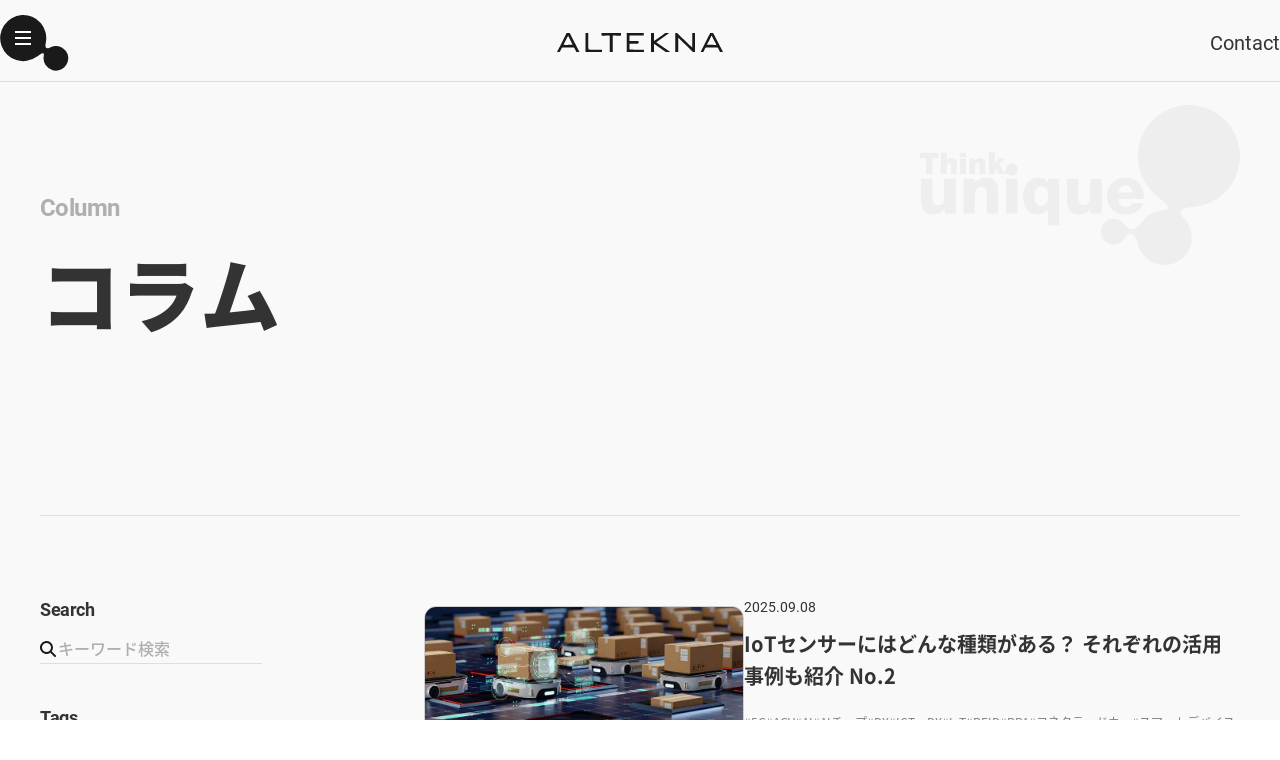

--- FILE ---
content_type: text/html; charset=UTF-8
request_url: https://www.altekna.com/blog/blog_category/cat3/
body_size: 10623
content:
<!DOCTYPE html>
<html lang="ja">

<head>
<!-- Google tag (gtag.js) -->
<script async src="https://www.googletagmanager.com/gtag/js?id=G-64TW3B1FYG"></script>
<script>
window.dataLayer = window.dataLayer || [];
function gtag(){dataLayer.push(arguments);}
gtag('js', new Date());

gtag('config', 'G-64TW3B1FYG');
</script>
  <meta charset="utf-8">
  <meta http-equiv="X-UA-Compatible" content="IE=Edge">
    <meta name="viewport" content="width=device-width,initial-scale=1.0">
    <meta name="format-detection" content="telephone=no">
  <meta name='robots' content='index, follow, max-image-preview:large, max-snippet:-1, max-video-preview:-1' />

	<!-- This site is optimized with the Yoast SEO plugin v26.6 - https://yoast.com/wordpress/plugins/seo/ -->
	<title>ソフトウエア設計 | 株式会社アルテクナ</title>
	<meta name="description" content="アルテクナのスタッフブログです。機械設計、メカ設計。アルテクナは様々な分野のあらゆるニーズに「付加価値」のある高い技術を提供し続けていきます。" />
	<link rel="canonical" href="https://www.altekna.com/blog/blog_category/cat3/" />
	<script type="application/ld+json" class="yoast-schema-graph">{"@context":"https://schema.org","@graph":[{"@type":"CollectionPage","@id":"https://www.altekna.com/blog/blog_category/cat3/","url":"https://www.altekna.com/blog/blog_category/cat3/","name":"ソフトウエア設計 | 株式会社アルテクナ","isPartOf":{"@id":"https://www.altekna.com/#website"},"primaryImageOfPage":{"@id":"https://www.altekna.com/blog/blog_category/cat3/#primaryimage"},"image":{"@id":"https://www.altekna.com/blog/blog_category/cat3/#primaryimage"},"thumbnailUrl":"https://www.altekna.com/wp/wp-content/uploads/2025/09/IOT-1.jpg","description":"アルテクナのスタッフブログです。機械設計、メカ設計。アルテクナは様々な分野のあらゆるニーズに「付加価値」のある高い技術を提供し続けていきます。","inLanguage":"ja"},{"@type":"ImageObject","inLanguage":"ja","@id":"https://www.altekna.com/blog/blog_category/cat3/#primaryimage","url":"https://www.altekna.com/wp/wp-content/uploads/2025/09/IOT-1.jpg","contentUrl":"https://www.altekna.com/wp/wp-content/uploads/2025/09/IOT-1.jpg","width":800,"height":333},{"@type":"WebSite","@id":"https://www.altekna.com/#website","url":"https://www.altekna.com/","name":"株式会社アルテクナ","description":"","potentialAction":[{"@type":"SearchAction","target":{"@type":"EntryPoint","urlTemplate":"https://www.altekna.com/?s={search_term_string}"},"query-input":{"@type":"PropertyValueSpecification","valueRequired":true,"valueName":"search_term_string"}}],"inLanguage":"ja"}]}</script>
	<!-- / Yoast SEO plugin. -->


<link rel="alternate" type="application/rss+xml" title="株式会社アルテクナ &raquo; ソフトウエア設計 コラムカテゴリー のフィード" href="https://www.altekna.com/blog/blog_category/cat3/feed/" />
<style id='wp-img-auto-sizes-contain-inline-css'>
img:is([sizes=auto i],[sizes^="auto," i]){contain-intrinsic-size:3000px 1500px}
/*# sourceURL=wp-img-auto-sizes-contain-inline-css */
</style>
<style id='wp-emoji-styles-inline-css'>

	img.wp-smiley, img.emoji {
		display: inline !important;
		border: none !important;
		box-shadow: none !important;
		height: 1em !important;
		width: 1em !important;
		margin: 0 0.07em !important;
		vertical-align: -0.1em !important;
		background: none !important;
		padding: 0 !important;
	}
/*# sourceURL=wp-emoji-styles-inline-css */
</style>
<style id='wp-block-library-inline-css'>
:root{--wp-block-synced-color:#7a00df;--wp-block-synced-color--rgb:122,0,223;--wp-bound-block-color:var(--wp-block-synced-color);--wp-editor-canvas-background:#ddd;--wp-admin-theme-color:#007cba;--wp-admin-theme-color--rgb:0,124,186;--wp-admin-theme-color-darker-10:#006ba1;--wp-admin-theme-color-darker-10--rgb:0,107,160.5;--wp-admin-theme-color-darker-20:#005a87;--wp-admin-theme-color-darker-20--rgb:0,90,135;--wp-admin-border-width-focus:2px}@media (min-resolution:192dpi){:root{--wp-admin-border-width-focus:1.5px}}.wp-element-button{cursor:pointer}:root .has-very-light-gray-background-color{background-color:#eee}:root .has-very-dark-gray-background-color{background-color:#313131}:root .has-very-light-gray-color{color:#eee}:root .has-very-dark-gray-color{color:#313131}:root .has-vivid-green-cyan-to-vivid-cyan-blue-gradient-background{background:linear-gradient(135deg,#00d084,#0693e3)}:root .has-purple-crush-gradient-background{background:linear-gradient(135deg,#34e2e4,#4721fb 50%,#ab1dfe)}:root .has-hazy-dawn-gradient-background{background:linear-gradient(135deg,#faaca8,#dad0ec)}:root .has-subdued-olive-gradient-background{background:linear-gradient(135deg,#fafae1,#67a671)}:root .has-atomic-cream-gradient-background{background:linear-gradient(135deg,#fdd79a,#004a59)}:root .has-nightshade-gradient-background{background:linear-gradient(135deg,#330968,#31cdcf)}:root .has-midnight-gradient-background{background:linear-gradient(135deg,#020381,#2874fc)}:root{--wp--preset--font-size--normal:16px;--wp--preset--font-size--huge:42px}.has-regular-font-size{font-size:1em}.has-larger-font-size{font-size:2.625em}.has-normal-font-size{font-size:var(--wp--preset--font-size--normal)}.has-huge-font-size{font-size:var(--wp--preset--font-size--huge)}.has-text-align-center{text-align:center}.has-text-align-left{text-align:left}.has-text-align-right{text-align:right}.has-fit-text{white-space:nowrap!important}#end-resizable-editor-section{display:none}.aligncenter{clear:both}.items-justified-left{justify-content:flex-start}.items-justified-center{justify-content:center}.items-justified-right{justify-content:flex-end}.items-justified-space-between{justify-content:space-between}.screen-reader-text{border:0;clip-path:inset(50%);height:1px;margin:-1px;overflow:hidden;padding:0;position:absolute;width:1px;word-wrap:normal!important}.screen-reader-text:focus{background-color:#ddd;clip-path:none;color:#444;display:block;font-size:1em;height:auto;left:5px;line-height:normal;padding:15px 23px 14px;text-decoration:none;top:5px;width:auto;z-index:100000}html :where(.has-border-color){border-style:solid}html :where([style*=border-top-color]){border-top-style:solid}html :where([style*=border-right-color]){border-right-style:solid}html :where([style*=border-bottom-color]){border-bottom-style:solid}html :where([style*=border-left-color]){border-left-style:solid}html :where([style*=border-width]){border-style:solid}html :where([style*=border-top-width]){border-top-style:solid}html :where([style*=border-right-width]){border-right-style:solid}html :where([style*=border-bottom-width]){border-bottom-style:solid}html :where([style*=border-left-width]){border-left-style:solid}html :where(img[class*=wp-image-]){height:auto;max-width:100%}:where(figure){margin:0 0 1em}html :where(.is-position-sticky){--wp-admin--admin-bar--position-offset:var(--wp-admin--admin-bar--height,0px)}@media screen and (max-width:600px){html :where(.is-position-sticky){--wp-admin--admin-bar--position-offset:0px}}
/*wp_block_styles_on_demand_placeholder:6974aab6ead3e*/
/*# sourceURL=wp-block-library-inline-css */
</style>
<style id='classic-theme-styles-inline-css'>
/*! This file is auto-generated */
.wp-block-button__link{color:#fff;background-color:#32373c;border-radius:9999px;box-shadow:none;text-decoration:none;padding:calc(.667em + 2px) calc(1.333em + 2px);font-size:1.125em}.wp-block-file__button{background:#32373c;color:#fff;text-decoration:none}
/*# sourceURL=/wp-includes/css/classic-themes.min.css */
</style>
<link rel='stylesheet' id='contact-form-7-css' href='https://www.altekna.com/wp/wp-content/plugins/contact-form-7/includes/css/styles.css?ver=6.1.4' media='all' />
<link rel='stylesheet' id='cf7msm_styles-css' href='https://www.altekna.com/wp/wp-content/plugins/contact-form-7-multi-step-module/resources/cf7msm.css?ver=4.5' media='all' />
<script src="https://www.altekna.com/wp/wp-includes/js/jquery/jquery.min.js?ver=3.7.1" id="jquery-core-js"></script>
<script src="https://www.altekna.com/wp/wp-includes/js/jquery/jquery-migrate.min.js?ver=3.4.1" id="jquery-migrate-js"></script>
<link rel="https://api.w.org/" href="https://www.altekna.com/wp-json/" /><link rel="EditURI" type="application/rsd+xml" title="RSD" href="https://www.altekna.com/wp/xmlrpc.php?rsd" />

<link rel="icon" href="https://www.altekna.com/wp/wp-content/uploads/2023/08/favicon.png" sizes="32x32" />
<link rel="icon" href="https://www.altekna.com/wp/wp-content/uploads/2023/08/favicon.png" sizes="192x192" />
<link rel="apple-touch-icon" href="https://www.altekna.com/wp/wp-content/uploads/2023/08/favicon.png" />
<meta name="msapplication-TileImage" content="https://www.altekna.com/wp/wp-content/uploads/2023/08/favicon.png" />
  
    

  <style>
    .l-page {
      visibility: hidden;
      opacity: 0;
    }
  </style>
  <link rel="preload" href="https://www.altekna.com/assets/css/main.css?1769253559" as="style">
  <link rel="stylesheet" href="https://www.altekna.com/assets/css/main.css?1769253559" media="print" onload="this.media='all'">
</head>

<body>

<div class="l-page l-page-v2 c-cms-page">
<div class="l-header-corp">
    <header class="l-header js-header">
        <div class="l-header__head">
            <div class="l-header__toggle">
                <span></span>
                <span></span>
                <span></span>
            </div>
            <a href="https://www.altekna.com/" class="l-header__logo l-header__logo-v1 c-item-hover-def"><img src="https://www.altekna.com/assets/images/common/logo01.svg" alt="株式会社アルテクナ"></a>
            <a href="https://www.altekna.com/" class="l-header__logo l-header__logo-v2 c-item-hover-def"><img src="https://www.altekna.com/assets/images/common/logo02.svg" alt="株式会社アルテクナ"></a>
            <a href="https://www.altekna.com/conawase/" class="l-header__contact c-item-hover-def">Contact</a>
        </div>
    
        <!-- sp -->
        <div class="l-header__contents u-dn-pc">
            <div class="l-header__contents__item-v1">
                <a href="https://www.altekna.com/" class="l-header__contents__logo">
                    <img src="https://www.altekna.com/assets/images/common/logo03.svg" alt="株式会社アルテクナ">
                    <p class="l-header__contents__logo__text">株式会社アルテクナ</p>
                </a>
            </div>
            <div class="l-header__contents__item-v2">
    
                <div class="l-header__menu">
                    <a href="https://www.altekna.com/" class="l-header__menu__title">
                        <p class="l-header__menu__title-main">Top</p>
                        <p class="l-header__menu__title-sub">トップ</p>
                    </a>
                </div>
                <div class="l-header__menu">
                    <div class="l-header__menu__title js-header">
                        <p class="l-header__menu__title-main">Service</p>
                        <p class="l-header__menu__title-sub">サービス</p>
                        <span class="l-header__menu__toggle"></span>
                    </div>
                    <div class="l-header__menu__child">
                        <div class="l-header__menu__child__box">
                            <a href="https://www.altekna.com/service/solution/" class="l-header__menu__child__link">業務委託</a>
                            <a href="https://www.altekna.com/service/dispatch/" class="l-header__menu__child__link">技術者派遣</a>
                            <a href="https://www.altekna.com/service/dfield/" class="l-header__menu__child__link">開発領域</a>
                            <a href="https://www.altekna.com/product/" class="l-header__menu__child__link">製品分野</a>
                            <a href="https://www.altekna.com/uniquedesign/" class="l-header__menu__child__link">アルテクナの技術者</a>
                        </div>
                    </div>
                </div>
                <div class="l-header__menu">
                    <div class="l-header__menu__title js-header">
                        <p class="l-header__menu__title-main">Think unique</p>
                        <p class="l-header__menu__title-sub">コンセプト</p>
                        <span class="l-header__menu__toggle"></span>
                    </div>
                    <div class="l-header__menu__child">
                        <div class="l-header__menu__child__box">
                            <a href="https://www.altekna.com/thinkunique/message/" class="l-header__menu__child__link">アルテクナの技術者たちが抱く“Think unique”とは</a>
                            <a href="https://www.altekna.com/thinkunique/01/" class="l-header__menu__child__link">Think unique Project Vol.01</a>
                        </div>
                    </div>
                </div>
                <div class="l-header__menu">
                    <a href="https://www.altekna.com/blog/" class="l-header__menu__title">
                        <p class="l-header__menu__title-main">Column</p>
                        <p class="l-header__menu__title-sub">コラム</p>
                    </a>
                </div>
                <div class="l-header__menu">
                    <a href="https://www.altekna.com/information/" class="l-header__menu__title">
                        <p class="l-header__menu__title-main">News</p>
                        <p class="l-header__menu__title-sub">お知らせ</p>
                    </a>
                </div>
                <div class="l-header__menu">
                    <a href="https://www.altekna.com/company/" class="l-header__menu__title">
                        <p class="l-header__menu__title-main">Company</p>
                        <p class="l-header__menu__title-sub">会社紹介</p>
                    </a>
                </div>
                <div class="l-header__menu">
                    <a href="https://www.altekna.com/recruit/" class="l-header__menu__title" target="_blank">
                        <p class="l-header__menu__title-main">Recruit</p>
                        <p class="l-header__menu__title-sub">採用情報　<svg xmlns="http://www.w3.org/2000/svg" width="12" height="12" viewBox="0 0 12 12"><path d="M7.5 0a.75.75 0 000 1.5h1.938L4.72 6.22a.751.751 0 001.062 1.062l4.718-4.72V4.5a.75.75 0 101.5 0V.75a.749.749 0 00-.75-.75zM1.875.75A1.874 1.874 0 000 2.625v7.5A1.874 1.874 0 001.875 12h7.5a1.874 1.874 0 001.875-1.875V7.5a.75.75 0 00-1.5 0v2.625a.376.376 0 01-.375.375h-7.5a.376.376 0 01-.375-.375v-7.5a.376.376 0 01.375-.375H4.5a.75.75 0 000-1.5z" fill="#fff"/></svg></p>
                    </a>
                </div>
                <div class="l-header__menu">
                    <a href="https://www.altekna.com/conawase/" class="l-header__menu__title">
                        <p class="l-header__menu__title-main">Contact</p>
                        <p class="l-header__menu__title-sub">お問い合わせ</p>
                    </a>
                </div>
            </div>
        </div>
        <!-- sp -->
    
    
    
    
        <!-- pc -->
        <div class="l-header__contents u-dn-sp">
            <div class="l-header__contents__item-v1">
                <a href="https://www.altekna.com/" class="l-header__contents__logo">
                    <img src="https://www.altekna.com/assets/images/common/logo03.svg" alt="株式会社アルテクナ">
                    <p class="l-header__contents__logo__text">株式会社アルテクナ</p>
                </a>
                <div class="l-header__menu u-mt-60">
                    <a href="https://www.altekna.com/conawase/" class="l-header__menu__title">
                        <p class="l-header__menu__title-main">Contact</p>
                        <p class="l-header__menu__title-sub">お問い合わせ</p>
                    </a>
                </div>
            </div>
            <div class="l-header__contents__item-v2">
    
                <div class="l-header__contents__item-v2__pc-box">
                    <div class="l-header__menu">
                        <a href="https://www.altekna.com/" class="l-header__menu__title">
                            <p class="l-header__menu__title-main">Top</p>
                            <p class="l-header__menu__title-sub">トップ</p>
                        </a>
                    </div>
                    <div class="l-header__menu">
                        <div class="l-header__menu__title js-header">
                            <p class="l-header__menu__title-main">Service</p>
                            <p class="l-header__menu__title-sub">サービス</p>
                            <span class="l-header__menu__toggle"></span>
                        </div>
                        <div class="l-header__menu__child">
                            <div class="l-header__menu__child__box">
                                <a href="https://www.altekna.com/service/solution/" class="l-header__menu__child__link">業務委託</a>
                                <a href="https://www.altekna.com/service/dispatch/" class="l-header__menu__child__link">技術者派遣</a>
                                <a href="https://www.altekna.com/service/dfield/" class="l-header__menu__child__link">開発領域</a>
                                <a href="https://www.altekna.com/product/" class="l-header__menu__child__link">製品分野</a>
                                <a href="https://www.altekna.com/uniquedesign/" class="l-header__menu__child__link">アルテクナの技術者</a>
                            </div>
                        </div>
                    </div>
                    <div class="l-header__menu">
                        <div class="l-header__menu__title js-header">
                            <p class="l-header__menu__title-main">Think unique</p>
                            <p class="l-header__menu__title-sub">コンセプト</p>
                            <span class="l-header__menu__toggle"></span>
                        </div>
                        <div class="l-header__menu__child">
                            <div class="l-header__menu__child__box">
                                <a href="https://www.altekna.com/thinkunique/message/" class="l-header__menu__child__link">アルテクナの技術者たちが抱く<br>“Think unique”とは</a>
                                <a href="https://www.altekna.com/thinkunique/01/" class="l-header__menu__child__link">Think unique Project Vol.01</a>
                            </div>
                        </div>
                    </div>
                </div>
                <div class="l-header__contents__item-v2__pc-box">
                    <div class="l-header__menu">
                        <a href="https://www.altekna.com/blog/" class="l-header__menu__title">
                            <p class="l-header__menu__title-main">Column</p>
                            <p class="l-header__menu__title-sub">コラム</p>
                        </a>
                    </div>
                    <div class="l-header__menu">
                        <a href="https://www.altekna.com/information/" class="l-header__menu__title">
                            <p class="l-header__menu__title-main">News</p>
                            <p class="l-header__menu__title-sub">お知らせ</p>
                        </a>
                    </div>
                    <div class="l-header__menu">
                        <a href="https://www.altekna.com/company/" class="l-header__menu__title">
                            <p class="l-header__menu__title-main">Company</p>
                            <p class="l-header__menu__title-sub">会社紹介</p>
                        </a>
                    </div>
                    <div class="l-header__menu">
                        <a href="https://www.altekna.com/recruit/" class="l-header__menu__title" target="_blank">
                            <p class="l-header__menu__title-main">Recruit</p>
                            <p class="l-header__menu__title-sub">採用情報　<svg xmlns="http://www.w3.org/2000/svg" width="12" height="12" viewBox="0 0 12 12"><path d="M7.5 0a.75.75 0 000 1.5h1.938L4.72 6.22a.751.751 0 001.062 1.062l4.718-4.72V4.5a.75.75 0 101.5 0V.75a.749.749 0 00-.75-.75zM1.875.75A1.874 1.874 0 000 2.625v7.5A1.874 1.874 0 001.875 12h7.5a1.874 1.874 0 001.875-1.875V7.5a.75.75 0 00-1.5 0v2.625a.376.376 0 01-.375.375h-7.5a.376.376 0 01-.375-.375v-7.5a.376.376 0 01.375-.375H4.5a.75.75 0 000-1.5z" fill="#fff"/></svg></p>
                        </a>
                    </div>
                </div>
                
            </div>
        </div>
        <!-- pc -->
    
    
    
    
    
    
    </header>
</div>  <main class="l-contents js-contents">
    <div class="c-mv-v1">
      <h1 class="c-mv-v1__title">
        <span class="c-mv-v1__title-en">Column</span>
        <span class="c-mv-v1__title-ja">コラム</span>
      </h1>
    </div>

    <div class="l-contents-v1 l-contents-archive">
      <div class="l-contents-v1__item-v1">
      
        <a href="https://www.altekna.com/blog/5210/" class="c-archive__list-v1">
          <div class="c-archive__list-v1__img">
                                    <img src="https://www.altekna.com/wp/wp-content/uploads/2025/09/IOT-1.jpg" alt="IoTセンサーにはどんな種類がある？ それぞれの活用事例も紹介 No.2">
                      </div>
          <div class="c-archive__list-v1__main">
            <time datetime="2025-09-08" class="c-archive__list-v1__main-time">2025.09.08</time>
            <p class="c-archive__list-v1__main-title">IoTセンサーにはどんな種類がある？ それぞれの活用事例も紹介 No.2</p>
            <div class="c-archive__list-v1__main-tag">
            <p class="c-archive__list-v1__main-tag__item">#5G</p><p class="c-archive__list-v1__main-tag__item">#AGV</p><p class="c-archive__list-v1__main-tag__item">#AI</p><p class="c-archive__list-v1__main-tag__item">#AIチップ</p><p class="c-archive__list-v1__main-tag__item">#DX</p><p class="c-archive__list-v1__main-tag__item">#ICT　DX</p><p class="c-archive__list-v1__main-tag__item">#IoT</p><p class="c-archive__list-v1__main-tag__item">#RFID</p><p class="c-archive__list-v1__main-tag__item">#RPA</p><p class="c-archive__list-v1__main-tag__item">#コネクテッドカー</p><p class="c-archive__list-v1__main-tag__item">#スマートデバイス</p><p class="c-archive__list-v1__main-tag__item">#スマート家電</p><p class="c-archive__list-v1__main-tag__item">#ソフトウェアロボット</p><p class="c-archive__list-v1__main-tag__item">#ソフトウエア設計</p><p class="c-archive__list-v1__main-tag__item">#ボット</p><p class="c-archive__list-v1__main-tag__item">#組み込みシステム開発</p>            </div>
          </div>
        </a>
        
        <a href="https://www.altekna.com/blog/5140/" class="c-archive__list-v1">
          <div class="c-archive__list-v1__img">
                                    <img src="https://www.altekna.com/wp/wp-content/uploads/2025/06/AdobeStock_267904047.jpg" alt="プロトタイプがデザイン思考で重要視される理由 No.2">
                      </div>
          <div class="c-archive__list-v1__main">
            <time datetime="2025-06-16" class="c-archive__list-v1__main-time">2025.06.16</time>
            <p class="c-archive__list-v1__main-title">プロトタイプがデザイン思考で重要視される理由 No.2</p>
            <div class="c-archive__list-v1__main-tag">
            <p class="c-archive__list-v1__main-tag__item">#3D</p><p class="c-archive__list-v1__main-tag__item">#3DCAD</p><p class="c-archive__list-v1__main-tag__item">#CAD</p><p class="c-archive__list-v1__main-tag__item">#アウトソーシング</p><p class="c-archive__list-v1__main-tag__item">#インダストリアルデザイン</p><p class="c-archive__list-v1__main-tag__item">#ソフトウエア設計</p><p class="c-archive__list-v1__main-tag__item">#ハードウエア設計</p><p class="c-archive__list-v1__main-tag__item">#プロダクトデザイン</p><p class="c-archive__list-v1__main-tag__item">#製品デザイン</p><p class="c-archive__list-v1__main-tag__item">#設計</p><p class="c-archive__list-v1__main-tag__item">#試作</p>            </div>
          </div>
        </a>
        
        <a href="https://www.altekna.com/blog/342/" class="c-archive__list-v1">
          <div class="c-archive__list-v1__img">
                                    <img src="https://www.altekna.com/wp/wp-content/uploads/2022/10/6986b2d01b731a51f2e5138b7dbad080.png" alt="ソフトウェア設計とは。どんな手順（工程）で進めるのか？">
                      </div>
          <div class="c-archive__list-v1__main">
            <time datetime="2022-10-16" class="c-archive__list-v1__main-time">2022.10.16</time>
            <p class="c-archive__list-v1__main-title">ソフトウェア設計とは。どんな手順（工程）で進めるのか？</p>
            <div class="c-archive__list-v1__main-tag">
            <p class="c-archive__list-v1__main-tag__item">#スマートフォン</p><p class="c-archive__list-v1__main-tag__item">#ソフトウエア設計</p><p class="c-archive__list-v1__main-tag__item">#ハードウエア設計</p><p class="c-archive__list-v1__main-tag__item">#家電製品</p><p class="c-archive__list-v1__main-tag__item">#電子回路設計</p><p class="c-archive__list-v1__main-tag__item">#電気設計</p>            </div>
          </div>
        </a>
        
        <a href="https://www.altekna.com/blog/544/" class="c-archive__list-v1">
          <div class="c-archive__list-v1__img">
                                    <img src="https://www.altekna.com/wp/wp-content/uploads/2022/08/0601_01.jpg" alt="デザインレビュー正しく機能させるには？失敗例や効果的な運用方法を紹介">
                      </div>
          <div class="c-archive__list-v1__main">
            <time datetime="2022-08-23" class="c-archive__list-v1__main-time">2022.08.23</time>
            <p class="c-archive__list-v1__main-title">デザインレビュー正しく機能させるには？失敗例や効果的な運用方法を紹介</p>
            <div class="c-archive__list-v1__main-tag">
            <p class="c-archive__list-v1__main-tag__item">#3D</p><p class="c-archive__list-v1__main-tag__item">#ソフトウエア設計</p><p class="c-archive__list-v1__main-tag__item">#ハードウエア設計</p><p class="c-archive__list-v1__main-tag__item">#機械設計</p><p class="c-archive__list-v1__main-tag__item">#要件定義</p><p class="c-archive__list-v1__main-tag__item">#設計</p><p class="c-archive__list-v1__main-tag__item">#試作</p><p class="c-archive__list-v1__main-tag__item">#電子回路設計</p><p class="c-archive__list-v1__main-tag__item">#電気設計</p>            </div>
          </div>
        </a>
        
        <a href="https://www.altekna.com/blog/448/" class="c-archive__list-v1">
          <div class="c-archive__list-v1__img">
                                    <img src="https://www.altekna.com/wp/wp-content/uploads/2022/04/0303_01.jpg" alt="IoT技術の最新動向を紹介│製造業ではどう活用されている？">
                      </div>
          <div class="c-archive__list-v1__main">
            <time datetime="2022-05-23" class="c-archive__list-v1__main-time">2022.05.23</time>
            <p class="c-archive__list-v1__main-title">IoT技術の最新動向を紹介│製造業ではどう活用されている？</p>
            <div class="c-archive__list-v1__main-tag">
            <p class="c-archive__list-v1__main-tag__item">#ICT　DX</p><p class="c-archive__list-v1__main-tag__item">#スマートフォン</p><p class="c-archive__list-v1__main-tag__item">#ソフトウエア設計</p><p class="c-archive__list-v1__main-tag__item">#ハードウエア設計</p><p class="c-archive__list-v1__main-tag__item">#家電製品</p><p class="c-archive__list-v1__main-tag__item">#機械設計</p><p class="c-archive__list-v1__main-tag__item">#自動車</p><p class="c-archive__list-v1__main-tag__item">#設計</p><p class="c-archive__list-v1__main-tag__item">#電子回路設計</p><p class="c-archive__list-v1__main-tag__item">#電気設計</p>            </div>
          </div>
        </a>
        
        <a href="https://www.altekna.com/blog/447/" class="c-archive__list-v1">
          <div class="c-archive__list-v1__img">
                                    <img src="https://www.altekna.com/wp/wp-content/uploads/2022/04/0302_03.jpg" alt="RPA・ソフトウェアロボット（ボット）とは│何ができる？運用の注意点は？">
                      </div>
          <div class="c-archive__list-v1__main">
            <time datetime="2022-04-25" class="c-archive__list-v1__main-time">2022.04.25</time>
            <p class="c-archive__list-v1__main-title">RPA・ソフトウェアロボット（ボット）とは│何ができる？運用の注意点は？</p>
            <div class="c-archive__list-v1__main-tag">
            <p class="c-archive__list-v1__main-tag__item">#ソフトウエア設計</p><p class="c-archive__list-v1__main-tag__item">#機械設計</p><p class="c-archive__list-v1__main-tag__item">#要件定義</p><p class="c-archive__list-v1__main-tag__item">#設計</p>            </div>
          </div>
        </a>
        
        <a href="https://www.altekna.com/blog/411/" class="c-archive__list-v1">
          <div class="c-archive__list-v1__img">
                                    <img src="https://www.altekna.com/wp/wp-content/uploads/2022/03/worldimage.jpeg" alt="電源回路設計の世界トレンド、ニーズや重要性が高まった背景を解説">
                      </div>
          <div class="c-archive__list-v1__main">
            <time datetime="2022-03-28" class="c-archive__list-v1__main-time">2022.03.28</time>
            <p class="c-archive__list-v1__main-title">電源回路設計の世界トレンド、ニーズや重要性が高まった背景を解説</p>
            <div class="c-archive__list-v1__main-tag">
            <p class="c-archive__list-v1__main-tag__item">#スマートフォン</p><p class="c-archive__list-v1__main-tag__item">#ソフトウエア設計</p><p class="c-archive__list-v1__main-tag__item">#ハードウエア設計</p><p class="c-archive__list-v1__main-tag__item">#家電製品</p><p class="c-archive__list-v1__main-tag__item">#機械設計</p><p class="c-archive__list-v1__main-tag__item">#自動車</p><p class="c-archive__list-v1__main-tag__item">#要件定義</p><p class="c-archive__list-v1__main-tag__item">#設計</p>            </div>
          </div>
        </a>
        
        <a href="https://www.altekna.com/blog/402/" class="c-archive__list-v1">
          <div class="c-archive__list-v1__img">
                                    <img src="https://www.altekna.com/wp/wp-content/uploads/2022/03/iot3jpg.jpg" alt="IoTセンサーにはどんな種類がある？ それぞれの活用事例も紹介">
                      </div>
          <div class="c-archive__list-v1__main">
            <time datetime="2022-03-22" class="c-archive__list-v1__main-time">2022.03.22</time>
            <p class="c-archive__list-v1__main-title">IoTセンサーにはどんな種類がある？ それぞれの活用事例も紹介</p>
            <div class="c-archive__list-v1__main-tag">
            <p class="c-archive__list-v1__main-tag__item">#スマートフォン</p><p class="c-archive__list-v1__main-tag__item">#ソフトウエア設計</p><p class="c-archive__list-v1__main-tag__item">#家電製品</p><p class="c-archive__list-v1__main-tag__item">#機械設計</p><p class="c-archive__list-v1__main-tag__item">#自動車</p><p class="c-archive__list-v1__main-tag__item">#要件定義</p><p class="c-archive__list-v1__main-tag__item">#設計</p>            </div>
          </div>
        </a>
        
        <a href="https://www.altekna.com/blog/398/" class="c-archive__list-v1">
          <div class="c-archive__list-v1__img">
                                    <img src="https://www.altekna.com/wp/wp-content/uploads/2022/02/57426951-1.jpg" alt="プロトタイプがデザイン思考で重視される理由とは">
                      </div>
          <div class="c-archive__list-v1__main">
            <time datetime="2022-02-25" class="c-archive__list-v1__main-time">2022.02.25</time>
            <p class="c-archive__list-v1__main-title">プロトタイプがデザイン思考で重視される理由とは</p>
            <div class="c-archive__list-v1__main-tag">
            <p class="c-archive__list-v1__main-tag__item">#スマートフォン</p><p class="c-archive__list-v1__main-tag__item">#ソフトウエア設計</p><p class="c-archive__list-v1__main-tag__item">#ハードウエア設計</p><p class="c-archive__list-v1__main-tag__item">#家電製品</p><p class="c-archive__list-v1__main-tag__item">#機械設計</p><p class="c-archive__list-v1__main-tag__item">#自動車</p><p class="c-archive__list-v1__main-tag__item">#要件定義</p><p class="c-archive__list-v1__main-tag__item">#設計</p><p class="c-archive__list-v1__main-tag__item">#電子回路設計</p><p class="c-archive__list-v1__main-tag__item">#電気設計</p>            </div>
          </div>
        </a>
        

        <div class="c-cms__pagenavi">
                </div>




        


      </div>
      <div class="l-contents-v1__item-v2">

        <article class="l-aside__box">
          <h2 class="c-text-v1 c-item-v1">Search</h2>
          <form action="https://www.altekna.com/" class="l-aside__search">
            <div class="l-aside__search__box">
              <div class="l-aside__search__box__btn">
                <input type="submit" name="searchbutton" value="">
              </div>
              <div class="l-aside__search__box__text">
                <input type="text" name="s" value="" placeholder="キーワード検索">
                <input type="hidden" name="post_type[]" value="blog">
              </div>
            </div>
          </form>
        </article>
        <article class="l-aside__box">
          <h2 class="c-text-v1 c-item-v1">Tags</h2>
          <div class="l-aside__box__item-v1">
                  <a href="https://www.altekna.com/blog/blog_category/3d/" class="c-text-v2">#3D</a>
                <a href="https://www.altekna.com/blog/blog_category/3dcad/" class="c-text-v2">#3DCAD</a>
                <a href="https://www.altekna.com/blog/blog_category/5g/" class="c-text-v2">#5G</a>
                <a href="https://www.altekna.com/blog/blog_category/agv/" class="c-text-v2">#AGV</a>
                <a href="https://www.altekna.com/blog/blog_category/ai/" class="c-text-v2">#AI</a>
                <a href="https://www.altekna.com/blog/blog_category/ai%e3%83%81%e3%83%83%e3%83%97/" class="c-text-v2">#AIチップ</a>
                <a href="https://www.altekna.com/blog/blog_category/ar/" class="c-text-v2">#AR</a>
                <a href="https://www.altekna.com/blog/blog_category/cad/" class="c-text-v2">#CAD</a>
                <a href="https://www.altekna.com/blog/blog_category/cae/" class="c-text-v2">#CAE</a>
                <a href="https://www.altekna.com/blog/blog_category/cam/" class="c-text-v2">#CAM</a>
                <a href="https://www.altekna.com/blog/blog_category/dr/" class="c-text-v2">#DR</a>
                <a href="https://www.altekna.com/blog/blog_category/dx/" class="c-text-v2">#DX</a>
                <a href="https://www.altekna.com/blog/blog_category/ict%e3%80%80dx/" class="c-text-v2">#ICT　DX</a>
                <a href="https://www.altekna.com/blog/blog_category/iot/" class="c-text-v2">#IoT</a>
                <a href="https://www.altekna.com/blog/blog_category/mosfet/" class="c-text-v2">#MOSFET</a>
                <a href="https://www.altekna.com/blog/blog_category/odm/" class="c-text-v2">#ODM</a>
                <a href="https://www.altekna.com/blog/blog_category/oem/" class="c-text-v2">#OEM</a>
                <a href="https://www.altekna.com/blog/blog_category/rfid/" class="c-text-v2">#RFID</a>
                <a href="https://www.altekna.com/blog/blog_category/rpa/" class="c-text-v2">#RPA</a>
                <a href="https://www.altekna.com/blog/blog_category/vr/" class="c-text-v2">#VR</a>
                <a href="https://www.altekna.com/blog/blog_category/%e3%82%a2%e3%82%a6%e3%83%88%e3%82%bd%e3%83%bc%e3%82%b7%e3%83%b3%e3%82%b0/" class="c-text-v2">#アウトソーシング</a>
                <a href="https://www.altekna.com/blog/blog_category/%e3%82%a2%e3%83%9f%e3%83%a5%e3%83%bc%e3%82%ba%e3%83%a1%e3%83%b3%e3%83%88%e6%a9%9f%e5%99%a8/" class="c-text-v2">#アミューズメント機器</a>
                <a href="https://www.altekna.com/blog/blog_category/%e3%82%a4%e3%83%b3%e3%83%80%e3%82%b9%e3%83%88%e3%83%aa%e3%82%a2%e3%83%ab%e3%83%87%e3%82%b6%e3%82%a4%e3%83%b3/" class="c-text-v2">#インダストリアルデザイン</a>
                <a href="https://www.altekna.com/blog/blog_category/%e3%82%a8%e3%83%83%e3%82%b8%e3%82%b3%e3%83%b3%e3%83%94%e3%83%a5%e3%83%bc%e3%83%86%e3%82%a3%e3%83%b3%e3%82%b0/" class="c-text-v2">#エッジコンピューティング</a>
                <a href="https://www.altekna.com/blog/blog_category/%e3%82%af%e3%83%a9%e3%82%a6%e3%83%89%e3%82%b5%e3%83%bc%e3%83%90/" class="c-text-v2">#クラウドサーバ</a>
                <a href="https://www.altekna.com/blog/blog_category/%e3%82%af%e3%83%ad%e3%83%83%e3%82%af%e5%9b%9e%e8%b7%af/" class="c-text-v2">#クロック回路</a>
                <a href="https://www.altekna.com/blog/blog_category/%e3%82%b3%e3%83%8d%e3%82%af%e3%83%86%e3%83%83%e3%83%89%e3%82%ab%e3%83%bc/" class="c-text-v2">#コネクテッドカー</a>
                <a href="https://www.altekna.com/blog/blog_category/%e3%82%b3%e3%83%b3%e3%82%ab%e3%83%ac%e3%83%b3%e3%83%88%e3%82%a8%e3%83%b3%e3%82%b8%e3%83%8b%e3%82%a2%e3%83%aa%e3%83%b3%e3%82%b0/" class="c-text-v2">#コンカレントエンジニアリング</a>
                <a href="https://www.altekna.com/blog/blog_category/%e3%82%b9%e3%83%9e%e3%83%bc%e3%83%88%e3%83%87%e3%83%90%e3%82%a4%e3%82%b9/" class="c-text-v2">#スマートデバイス</a>
                <a href="https://www.altekna.com/blog/blog_category/%e3%82%b9%e3%83%9e%e3%83%bc%e3%83%88%e3%83%95%e3%82%a9%e3%83%b3/" class="c-text-v2">#スマートフォン</a>
                <a href="https://www.altekna.com/blog/blog_category/%e3%82%b9%e3%83%9e%e3%83%bc%e3%83%88%e5%ae%b6%e9%9b%bb/" class="c-text-v2">#スマート家電</a>
                <a href="https://www.altekna.com/blog/blog_category/%e3%82%bd%e3%83%95%e3%83%88%e3%82%a6%e3%82%a7%e3%82%a2%e3%83%ad%e3%83%9c%e3%83%83%e3%83%88/" class="c-text-v2">#ソフトウェアロボット</a>
                <a href="https://www.altekna.com/blog/blog_category/cat3/" class="c-text-v2">#ソフトウエア設計</a>
                <a href="https://www.altekna.com/blog/blog_category/%e3%83%87%e3%82%ab%e3%83%83%e3%83%97%e3%83%aa%e3%83%b3%e3%82%b0%e3%82%b3%e3%83%b3%e3%83%87%e3%83%b3%e3%82%b5/" class="c-text-v2">#デカップリングコンデンサ</a>
                <a href="https://www.altekna.com/blog/blog_category/%e3%83%87%e3%82%b6%e3%82%a4%e3%83%b3%e3%83%ac%e3%83%93%e3%83%a5%e3%83%bc/" class="c-text-v2">#デザインレビュー</a>
                <a href="https://www.altekna.com/blog/blog_category/%e3%83%87%e3%82%b8%e3%82%bf%e3%83%ab%e5%8c%96/" class="c-text-v2">#デジタル化</a>
                <a href="https://www.altekna.com/blog/blog_category/%e3%83%88%e3%83%a9%e3%83%b3%e3%82%b8%e3%82%b9%e3%82%bf/" class="c-text-v2">#トランジスタ</a>
                <a href="https://www.altekna.com/blog/blog_category/cat2/" class="c-text-v2">#ハードウエア設計</a>
                <a href="https://www.altekna.com/blog/blog_category/%e3%83%95%e3%82%a1%e3%83%96%e3%83%ac%e3%82%b9/" class="c-text-v2">#ファブレス</a>
                <a href="https://www.altekna.com/blog/blog_category/%e3%83%97%e3%83%ad%e3%83%80%e3%82%af%e3%83%88%e3%83%87%e3%82%b6%e3%82%a4%e3%83%b3/" class="c-text-v2">#プロダクトデザイン</a>
                <a href="https://www.altekna.com/blog/blog_category/%e3%83%9c%e3%83%83%e3%83%88/" class="c-text-v2">#ボット</a>
                <a href="https://www.altekna.com/blog/blog_category/%e3%83%9e%e3%82%a4%e3%82%b3%e3%83%b3/" class="c-text-v2">#マイコン</a>
                <a href="https://www.altekna.com/blog/blog_category/%e3%83%a1%e3%82%ab%e3%83%88%e3%83%ad%e3%83%8b%e3%82%af%e3%82%b9/" class="c-text-v2">#メカトロニクス</a>
                <a href="https://www.altekna.com/blog/blog_category/%e3%83%a2%e3%82%b8%e3%83%a5%e3%83%bc%e3%83%ab%e8%a8%ad%e8%a8%88/" class="c-text-v2">#モジュール設計</a>
                <a href="https://www.altekna.com/blog/blog_category/%e5%8c%bb%e7%99%82%e6%a9%9f%e5%99%a8/" class="c-text-v2">#医療機器</a>
                <a href="https://www.altekna.com/blog/blog_category/%e5%8d%8a%e5%b0%8e%e4%bd%93/" class="c-text-v2">#半導体</a>
                <a href="https://www.altekna.com/blog/blog_category/%e5%a4%96%e6%b3%a8%e7%ae%a1%e7%90%86/" class="c-text-v2">#外注管理</a>
                <a href="https://www.altekna.com/blog/blog_category/%e5%ae%b6%e9%9b%bb%e8%a3%bd%e5%93%81/" class="c-text-v2">#家電製品</a>
                <a href="https://www.altekna.com/blog/blog_category/%e6%a7%8b%e6%83%b3%e8%a8%ad%e8%a8%88/" class="c-text-v2">#構想設計</a>
                <a href="https://www.altekna.com/blog/blog_category/cat1/" class="c-text-v2">#機械設計</a>
                <a href="https://www.altekna.com/blog/blog_category/%e7%94%a3%e6%a5%ad%e6%a9%9f%e6%a2%b0/" class="c-text-v2">#産業機械</a>
                <a href="https://www.altekna.com/blog/blog_category/%e7%ad%90%e4%bd%93%e8%a8%ad%e8%a8%88/" class="c-text-v2">#筐体設計</a>
                <a href="https://www.altekna.com/blog/blog_category/%e7%b5%84%e3%81%bf%e8%be%bc%e3%81%bf%e3%82%b7%e3%82%b9%e3%83%86%e3%83%a0%e9%96%8b%e7%99%ba/" class="c-text-v2">#組み込みシステム開発</a>
                <a href="https://www.altekna.com/blog/blog_category/%e8%87%aa%e5%8b%95%e8%bb%8a/" class="c-text-v2">#自動車</a>
                <a href="https://www.altekna.com/blog/blog_category/%e8%87%aa%e5%8b%95%e9%81%8b%e8%bb%a2/" class="c-text-v2">#自動運転</a>
                <a href="https://www.altekna.com/blog/blog_category/%e8%a3%bd%e5%93%81%e3%83%87%e3%82%b6%e3%82%a4%e3%83%b3/" class="c-text-v2">#製品デザイン</a>
                <a href="https://www.altekna.com/blog/blog_category/%e8%a6%81%e4%bb%b6%e5%ae%9a%e7%be%a9/" class="c-text-v2">#要件定義</a>
                <a href="https://www.altekna.com/blog/blog_category/%e8%a6%8b%e3%81%88%e3%82%8b%e5%8c%96/" class="c-text-v2">#見える化</a>
                <a href="https://www.altekna.com/blog/blog_category/%e8%a8%ad%e8%a8%88/" class="c-text-v2">#設計</a>
                <a href="https://www.altekna.com/blog/blog_category/%e8%a9%a6%e4%bd%9c/" class="c-text-v2">#試作</a>
                <a href="https://www.altekna.com/blog/blog_category/%e9%87%8f%e7%94%a3/" class="c-text-v2">#量産</a>
                <a href="https://www.altekna.com/blog/blog_category/%e9%9b%bb%e5%ad%90%e5%9b%9e%e8%b7%af%e8%a8%ad%e8%a8%88/" class="c-text-v2">#電子回路設計</a>
                <a href="https://www.altekna.com/blog/blog_category/%e9%9b%bb%e5%ad%90%e5%9f%ba%e6%9d%bf/" class="c-text-v2">#電子基板</a>
                <a href="https://www.altekna.com/blog/blog_category/%e9%9b%bb%e6%b0%97%e8%a8%ad%e8%a8%88/" class="c-text-v2">#電気設計</a>
                  </div>
        </article>
        <article class="l-aside__box">
          <h2 class="c-text-v1 c-item-v1">Archive</h2>

          <div class="l-aside__select">
                      <select name="archive-dropdown" onchange="document.location.href=this.options[this.selectedIndex].value;">
                <option value="https://www.altekna.com/blog/"> All </option>
                	<option value='https://www.altekna.com/blog/date/2025/11/'> 2025年11月 </option>
	<option value='https://www.altekna.com/blog/date/2025/09/'> 2025年9月 </option>
	<option value='https://www.altekna.com/blog/date/2025/06/'> 2025年6月 </option>
	<option value='https://www.altekna.com/blog/date/2022/12/'> 2022年12月 </option>
	<option value='https://www.altekna.com/blog/date/2022/11/'> 2022年11月 </option>
	<option value='https://www.altekna.com/blog/date/2022/10/'> 2022年10月 </option>
	<option value='https://www.altekna.com/blog/date/2022/09/'> 2022年9月 </option>
	<option value='https://www.altekna.com/blog/date/2022/08/'> 2022年8月 </option>
	<option value='https://www.altekna.com/blog/date/2022/07/'> 2022年7月 </option>
	<option value='https://www.altekna.com/blog/date/2022/06/'> 2022年6月 </option>
	<option value='https://www.altekna.com/blog/date/2022/05/'> 2022年5月 </option>
	<option value='https://www.altekna.com/blog/date/2022/04/'> 2022年4月 </option>
	<option value='https://www.altekna.com/blog/date/2022/03/'> 2022年3月 </option>
	<option value='https://www.altekna.com/blog/date/2022/02/'> 2022年2月 </option>
            </select>
          </div>
         
        </article>

        <div class="l-aside__box">
          <div class="l-aside__sns u-mb-10">
            <a href="https://twitter.com/ALTEKNA1?t=I3H-gOw_XNmeZH3W_HZTOQ&s=09" class="l-aside__sns__item" target="_blank">
            <svg xmlns="http://www.w3.org/2000/svg" width="32" height="32" viewBox="0 0 32 32"><path d="M16,32A16,16,0,0,1,4.686,4.686,16,16,0,1,1,27.314,27.314,15.9,15.9,0,0,1,16,32Zm-.695-13.824h0l4,5.823h4.371l-5.944-8.649L23.2,9H21.9L17.16,14.515,13.37,9H9l5.73,8.339L9,24h1.3L15.3,18.177Zm6.6,4.893H19.916l-3.955-5.656-.58-.831-4.62-6.608H12.75l3.728,5.333.581.831,4.844,6.93Z" fill="#1a1a1a"/></svg>
            </a>
            <a href="https://www.facebook.com/altekna/" class="l-aside__sns__item" target="_blank">
              <svg xmlns="http://www.w3.org/2000/svg" width="31.996" height="31.802" viewBox="0 0 31.996 31.802"><g transform="translate(512 508.889)"><g transform="translate(-512 -508.889)"><path d="M32,16A16,16,0,1,0,13.5,31.8V20.622H9.436V16H13.5V12.473c0-4.01,2.388-6.224,6.043-6.224a24.6,24.6,0,0,1,3.581.312V10.5H21.1A2.312,2.312,0,0,0,18.5,13v3h4.437l-.709,4.624H18.5V31.8A16,16,0,0,0,32,16Z" fill="#1a1a1a"/></g></g></svg>
            </a>
          </div>
          <p class="c-text-v3 u-fw-medium">SNS でも記事を掲載しています。</p>
        </div>



      </div>
    </div>


    <div class="c-box-form-wrap">
            
      <div class="c-box-form">
        <a href="https://www.altekna.com/conawase/form1/" class="c-box-form__item">
          <p class="p-recruit__box-v4">
            <span class="c-text-v8 u-fw-bold">業務委託</span>
            <span class="c-text-v9 u-fw-bold">お問い合わせ</span>
          </p>
          <div class="c-btn-v2 ">
            <span class="c-btn-v1">
              <img src="https://www.altekna.com/assets/images/common/icon_mail01.svg" alt="フォームはこちら" class="c-box-form__item__hover-icon-v1">
              <img src="https://www.altekna.com/assets/images/common/icon_mail02.svg" alt="フォームはこちら" class="c-box-form__item__hover-icon-v2">
            </span>
            <p class="c-text-v6 u-fw-medium">フォームはこちら</p>
          </div>
        </a>
        <a href="https://www.altekna.com/conawase/form2/" class="c-box-form__item">
          <p class="p-recruit__box-v4">
            <span class="c-text-v8 u-fw-bold">技術者派遣</span>
            <span class="c-text-v9 u-fw-bold">お問い合わせ</span>
          </p>
          <div class="c-btn-v2">
            <span class="c-btn-v1">
              <img src="https://www.altekna.com/assets/images/common/icon_mail01.svg" alt="フォームはこちら" class="c-box-form__item__hover-icon-v1">
              <img src="https://www.altekna.com/assets/images/common/icon_mail02.svg" alt="フォームはこちら" class="c-box-form__item__hover-icon-v2">
            </span>
            <p class="c-text-v6 u-fw-medium">フォームはこちら</p>
          </div>
        </a>
      </div>    </div>




  </main>

<footer class="l-footer js-footer">
    <a href="https://www.altekna.com/conawase/" class="l-footer__contact">
        <div class="l-footer__contact__item-v1">
            <p class="l-footer__contact__text-v1">Contact</p>
            <p class="l-footer__contact__text-v2">お問い合わせ</p>
            <p class="l-footer__contact__text-v3 u-c-color02">お問い合わせやよくある質問はこちらのページをご覧ください。</p>
        </div>
        <div class="l-footer__contact__item-v2">
            <div class="l-footer__contact__btn">
                More<svg xmlns="http://www.w3.org/2000/svg" width="9.599" height="18.198" viewBox="0 0 9.599 18.198"><path d="M21,35.7a.5.5,0,0,1-.354-.854L28.892,26.6l-8.246-8.246a.5.5,0,1,1,.707-.707l8.6,8.6a.5.5,0,0,1,0,.707l-8.6,8.6A.5.5,0,0,1,21,35.7Z" transform="translate(-20.5 -17.5)"></path></svg>
            </div>
        </div>
    </a>

    <div class="l-footer__main">
        <div class="l-footer__main__item-v1">
            <a href="https://www.altekna.com/" class="l-footer__logo c-item-hover-def">
                <img src="https://www.altekna.com/assets/images/common/logo02.svg" alt="ALTEKNA">
                <p class="l-footer__text-v1">株式会社アルテクナ</p>
            </a>
            <p class="l-footer__text-v2">〒144-0051<br>東京都大田区西蒲田7-8-3 日研第二ビル<br>TEL：03-5713-0307<br>FAX：03-5713-0202</p>
            <div class="l-footer__sns">
                <a href="https://twitter.com/ALTEKNA1?t=I3H-gOw_XNmeZH3W_HZTOQ&s=09" class="l-footer__sns__item c-item-hover-def" target="_blank"><img src="https://www.altekna.com/assets/images/common/icon_twitter.svg" alt="X"></a>
                <a href="https://www.facebook.com/altekna/" class="l-footer__sns__item c-item-hover-def" target="_blank"><img src="https://www.altekna.com/assets/images/common/icon_facebook.svg" alt="facebook"></a>
            </div>
            <a href="https://www.altekna.com/company/sdgs/" class="l-footer__goals c-item-hover-def">
                <img src="https://www.altekna.com/assets/images/common/icon_goals.svg" alt="goals">
            </a>
        </div>
        <div class="l-footer__main__item-v2">
            <div class="l-footer__main__menu">
                <a href="https://www.altekna.com/" class="l-footer__main__menu__item-v1 c-item-hover-def">
                    <p class="l-footer__text-v3">Top</p>
                    <p class="l-footer__text-v4">トップ</p>
                </a>
            </div>
            <div class="l-footer__main__menu">
                <div class="l-footer__main__menu__item-v1">
                    <p class="l-footer__text-v3">Service</p>
                    <p class="l-footer__text-v4">サービス</p>
                </div>
                <div class="l-footer__main__menu__item-v2">
                    <a href="https://www.altekna.com/service/solution/" class="l-footer__text-v5 c-item-hover-def">業務委託</a>
                    <a href="https://www.altekna.com/service/dispatch/" class="l-footer__text-v5 c-item-hover-def">技術者派遣</a>
                    <a href="https://www.altekna.com/service/dfield/" class="l-footer__text-v5 c-item-hover-def">開発領域</a>
                    <a href="https://www.altekna.com/product/" class="l-footer__text-v5 c-item-hover-def">製品分野</a>
                    <a href="https://www.altekna.com/uniquedesign/" class="l-footer__text-v5 c-item-hover-def">アルテクナの技術者</a>
                </div>
            </div>
            <div class="l-footer__main__menu">
                <div class="l-footer__main__menu__item-v1">
                    <p class="l-footer__text-v3">Think unique</p>
                    <p class="l-footer__text-v4">コンセプト</p>
                </div>
                <div class="l-footer__main__menu__item-v2">
                    <a href="https://www.altekna.com/thinkunique/message/" class="l-footer__text-v5 c-item-hover-def">アルテクナの技術者たちが抱く<br>“Think unique”とは</a>
                    <a href="https://www.altekna.com/thinkunique/01/" class="l-footer__text-v5 c-item-hover-def">Think unique Project Vol.01</a>
                </div>
            </div>
            <div class="l-footer__main__menu l-footer__main__menu-v1">
                <a href="https://www.altekna.com/blog/" class="l-footer__main__menu__item-v1 c-item-hover-def">
                    <p class="l-footer__text-v3">Column</p>
                    <p class="l-footer__text-v4">コラム</p>
                </a>
                <a href="https://www.altekna.com/information/" class="l-footer__main__menu__item-v1 c-item-hover-def">
                    <p class="l-footer__text-v3">News</p>
                    <p class="l-footer__text-v4">お知らせ</p>
                </a>
                <a href="https://www.altekna.com/company/" class="l-footer__main__menu__item-v1 c-item-hover-def">
                    <p class="l-footer__text-v3">Company</p>
                    <p class="l-footer__text-v4">会社紹介</p>
                </a>
                <a href="https://www.altekna.com/recruit/" class="l-footer__main__menu__item-v1 c-item-hover-def" target="_blank">
                    <p class="l-footer__text-v3">Recruit</p>
                    <p class="l-footer__text-v4">採用情報　<svg xmlns="http://www.w3.org/2000/svg" width="12" height="12" viewBox="0 0 12 12"><path d="M7.5 0a.75.75 0 000 1.5h1.938L4.72 6.22a.751.751 0 001.062 1.062l4.718-4.72V4.5a.75.75 0 101.5 0V.75a.749.749 0 00-.75-.75zM1.875.75A1.874 1.874 0 000 2.625v7.5A1.874 1.874 0 001.875 12h7.5a1.874 1.874 0 001.875-1.875V7.5a.75.75 0 00-1.5 0v2.625a.376.376 0 01-.375.375h-7.5a.376.376 0 01-.375-.375v-7.5a.376.376 0 01.375-.375H4.5a.75.75 0 000-1.5z" fill="#fff"/></svg></p>
                </a>
            </div>
            <div class="l-footer__main__menu l-footer__main__menu-v2">
                <a href="https://www.altekna.com/conawase/" class="l-footer__main__menu__item-v1 c-item-hover-def">
                    <p class="l-footer__text-v3">Contact</p>
                    <p class="l-footer__text-v4">お問い合わせ</p>
                </a>
            </div>
        </div>
    </div>
    <div class="l-footer__main__item-v3">
        <a href="https://www.altekna.com/privacy-policy/" class="l-footer__text-v6 c-item-hover-def">個人情報保護方針</a>
        <small class="l-footer__text-v7">© 2023 altekna Co., Ltd.</small>
    </div>
</footer>
</div><!-- l-page -->

<script type="speculationrules">
{"prefetch":[{"source":"document","where":{"and":[{"href_matches":"/*"},{"not":{"href_matches":["/wp/wp-*.php","/wp/wp-admin/*","/wp/wp-content/uploads/*","/wp/wp-content/*","/wp/wp-content/plugins/*","/wp/wp-content/themes/altekna/*","/*\\?(.+)"]}},{"not":{"selector_matches":"a[rel~=\"nofollow\"]"}},{"not":{"selector_matches":".no-prefetch, .no-prefetch a"}}]},"eagerness":"conservative"}]}
</script>
<script src="https://www.altekna.com/wp/wp-includes/js/dist/hooks.min.js?ver=dd5603f07f9220ed27f1" id="wp-hooks-js"></script>
<script src="https://www.altekna.com/wp/wp-includes/js/dist/i18n.min.js?ver=c26c3dc7bed366793375" id="wp-i18n-js"></script>
<script id="wp-i18n-js-after">
wp.i18n.setLocaleData( { 'text direction\u0004ltr': [ 'ltr' ] } );
//# sourceURL=wp-i18n-js-after
</script>
<script src="https://www.altekna.com/wp/wp-content/plugins/contact-form-7/includes/swv/js/index.js?ver=6.1.4" id="swv-js"></script>
<script id="contact-form-7-js-translations">
( function( domain, translations ) {
	var localeData = translations.locale_data[ domain ] || translations.locale_data.messages;
	localeData[""].domain = domain;
	wp.i18n.setLocaleData( localeData, domain );
} )( "contact-form-7", {"translation-revision-date":"2025-11-30 08:12:23+0000","generator":"GlotPress\/4.0.3","domain":"messages","locale_data":{"messages":{"":{"domain":"messages","plural-forms":"nplurals=1; plural=0;","lang":"ja_JP"},"This contact form is placed in the wrong place.":["\u3053\u306e\u30b3\u30f3\u30bf\u30af\u30c8\u30d5\u30a9\u30fc\u30e0\u306f\u9593\u9055\u3063\u305f\u4f4d\u7f6e\u306b\u7f6e\u304b\u308c\u3066\u3044\u307e\u3059\u3002"],"Error:":["\u30a8\u30e9\u30fc:"]}},"comment":{"reference":"includes\/js\/index.js"}} );
//# sourceURL=contact-form-7-js-translations
</script>
<script id="contact-form-7-js-before">
var wpcf7 = {
    "api": {
        "root": "https:\/\/www.altekna.com\/wp-json\/",
        "namespace": "contact-form-7\/v1"
    }
};
//# sourceURL=contact-form-7-js-before
</script>
<script src="https://www.altekna.com/wp/wp-content/plugins/contact-form-7/includes/js/index.js?ver=6.1.4" id="contact-form-7-js"></script>
<script id="cf7msm-js-extra">
var cf7msm_posted_data = [];
//# sourceURL=cf7msm-js-extra
</script>
<script src="https://www.altekna.com/wp/wp-content/plugins/contact-form-7-multi-step-module/resources/cf7msm.min.js?ver=4.5" id="cf7msm-js"></script>
<script id="wp-emoji-settings" type="application/json">
{"baseUrl":"https://s.w.org/images/core/emoji/17.0.2/72x72/","ext":".png","svgUrl":"https://s.w.org/images/core/emoji/17.0.2/svg/","svgExt":".svg","source":{"concatemoji":"https://www.altekna.com/wp/wp-includes/js/wp-emoji-release.min.js?ver=9ed4ed536df6546923b6b5ef5b7d6956"}}
</script>
<script type="module">
/*! This file is auto-generated */
const a=JSON.parse(document.getElementById("wp-emoji-settings").textContent),o=(window._wpemojiSettings=a,"wpEmojiSettingsSupports"),s=["flag","emoji"];function i(e){try{var t={supportTests:e,timestamp:(new Date).valueOf()};sessionStorage.setItem(o,JSON.stringify(t))}catch(e){}}function c(e,t,n){e.clearRect(0,0,e.canvas.width,e.canvas.height),e.fillText(t,0,0);t=new Uint32Array(e.getImageData(0,0,e.canvas.width,e.canvas.height).data);e.clearRect(0,0,e.canvas.width,e.canvas.height),e.fillText(n,0,0);const a=new Uint32Array(e.getImageData(0,0,e.canvas.width,e.canvas.height).data);return t.every((e,t)=>e===a[t])}function p(e,t){e.clearRect(0,0,e.canvas.width,e.canvas.height),e.fillText(t,0,0);var n=e.getImageData(16,16,1,1);for(let e=0;e<n.data.length;e++)if(0!==n.data[e])return!1;return!0}function u(e,t,n,a){switch(t){case"flag":return n(e,"\ud83c\udff3\ufe0f\u200d\u26a7\ufe0f","\ud83c\udff3\ufe0f\u200b\u26a7\ufe0f")?!1:!n(e,"\ud83c\udde8\ud83c\uddf6","\ud83c\udde8\u200b\ud83c\uddf6")&&!n(e,"\ud83c\udff4\udb40\udc67\udb40\udc62\udb40\udc65\udb40\udc6e\udb40\udc67\udb40\udc7f","\ud83c\udff4\u200b\udb40\udc67\u200b\udb40\udc62\u200b\udb40\udc65\u200b\udb40\udc6e\u200b\udb40\udc67\u200b\udb40\udc7f");case"emoji":return!a(e,"\ud83e\u1fac8")}return!1}function f(e,t,n,a){let r;const o=(r="undefined"!=typeof WorkerGlobalScope&&self instanceof WorkerGlobalScope?new OffscreenCanvas(300,150):document.createElement("canvas")).getContext("2d",{willReadFrequently:!0}),s=(o.textBaseline="top",o.font="600 32px Arial",{});return e.forEach(e=>{s[e]=t(o,e,n,a)}),s}function r(e){var t=document.createElement("script");t.src=e,t.defer=!0,document.head.appendChild(t)}a.supports={everything:!0,everythingExceptFlag:!0},new Promise(t=>{let n=function(){try{var e=JSON.parse(sessionStorage.getItem(o));if("object"==typeof e&&"number"==typeof e.timestamp&&(new Date).valueOf()<e.timestamp+604800&&"object"==typeof e.supportTests)return e.supportTests}catch(e){}return null}();if(!n){if("undefined"!=typeof Worker&&"undefined"!=typeof OffscreenCanvas&&"undefined"!=typeof URL&&URL.createObjectURL&&"undefined"!=typeof Blob)try{var e="postMessage("+f.toString()+"("+[JSON.stringify(s),u.toString(),c.toString(),p.toString()].join(",")+"));",a=new Blob([e],{type:"text/javascript"});const r=new Worker(URL.createObjectURL(a),{name:"wpTestEmojiSupports"});return void(r.onmessage=e=>{i(n=e.data),r.terminate(),t(n)})}catch(e){}i(n=f(s,u,c,p))}t(n)}).then(e=>{for(const n in e)a.supports[n]=e[n],a.supports.everything=a.supports.everything&&a.supports[n],"flag"!==n&&(a.supports.everythingExceptFlag=a.supports.everythingExceptFlag&&a.supports[n]);var t;a.supports.everythingExceptFlag=a.supports.everythingExceptFlag&&!a.supports.flag,a.supports.everything||((t=a.source||{}).concatemoji?r(t.concatemoji):t.wpemoji&&t.twemoji&&(r(t.twemoji),r(t.wpemoji)))});
//# sourceURL=https://www.altekna.com/wp/wp-includes/js/wp-emoji-loader.min.js
</script>


<script src="https://www.altekna.com/assets/js/main.js"></script>
<script src="https://www.altekna.com/assets/js/jquery-3.6.0.min.js"></script>
<script src="https://www.altekna.com/assets/js/jquery.cookie.js"></script>
<script src="https://www.altekna.com/assets/js/vendor.js"></script>




</body>

</html>

--- FILE ---
content_type: image/svg+xml
request_url: https://www.altekna.com/assets/images/common/icon_goals.svg
body_size: 7198
content:
<svg xmlns="http://www.w3.org/2000/svg" width="160.001" height="19.866" viewBox="0 0 160.001 19.866"><path d="M93.726 17.17a6.757 6.757 0 01-2.958 1.973 12.455 12.455 0 01-4.251.723 8.433 8.433 0 01-4.309-1.041 7.138 7.138 0 01-2.876-3.088 10.933 10.933 0 01-1.064-4.781l-.009-1.285a11.615 11.615 0 01.92-4.9 7.054 7.054 0 012.729-3.185 9.056 9.056 0 019.469.442 6.847 6.847 0 012.276 4.649l-3.789.026a3.771 3.771 0 00-1.165-2.367 3.667 3.667 0 00-2.451-.736 3.451 3.451 0 00-3.013 1.512 7.848 7.848 0 00-1.021 4.445l.008 1.207a7.468 7.468 0 001.16 4.482 3.864 3.864 0 003.319 1.5 4.316 4.316 0 003.121-.956l-.022-3.257-3.542.024-.02-2.868 7.435-.05zm32.145-1.726l-6.825.047-1.27 3.9-4.139.028 6.9-18.941 3.607-.024 7.2 18.844-4.139.028zm-5.8-3.114l4.723-.032-2.423-7.056zm16.328 3.809l8.265-.056.022 3.127-12.158.083-.129-18.892 3.892-.027zm19.696-1.964a2 2 0 00-.79-1.688 10.227 10.227 0 00-2.811-1.227 19.834 19.834 0 01-3.214-1.269q-3.23-1.717-3.25-4.662a4.563 4.563 0 01.844-2.737A5.629 5.629 0 01149.339.7a9.332 9.332 0 013.622-.7 8.495 8.495 0 013.612.709 5.741 5.741 0 012.473 2.053 5.413 5.413 0 01.9 3.03l-3.892.027a2.547 2.547 0 00-.831-2.012 3.36 3.36 0 00-2.3-.7 3.591 3.591 0 00-2.215.618 1.9 1.9 0 00-.781 1.595 1.823 1.823 0 00.938 1.538A10.471 10.471 0 00153.6 8a11.8 11.8 0 014.857 2.446A4.936 4.936 0 01160 14.121a4.548 4.548 0 01-1.829 3.86 8.125 8.125 0 01-4.986 1.429 9.646 9.646 0 01-3.976-.771 6.28 6.28 0 01-2.746-2.168 5.6 5.6 0 01-.963-3.212l3.906-.027q.021 3.128 3.758 3.1a3.635 3.635 0 002.163-.579 1.836 1.836 0 00.768-1.578zm-56.056-6.787a5.445 5.445 0 01.859-1.106l-2.819-3.091A9.639 9.639 0 0096.29 5.52zm6.909-2.182a5.366 5.366 0 011.182.741l2.827-3.086a9.623 9.623 0 00-2.505-1.563zm6.473.93l-3.746 1.868a5.356 5.356 0 01.375 1.324l4.167-.393a9.5 9.5 0 00-.8-2.8m-4.011 1.326l3.746-1.867a9.63 9.63 0 00-1.75-2.324l-2.827 3.085a5.415 5.415 0 01.831 1.106m-10.112 2.662c0-.084 0-.169.007-.252l-4.168-.373a9.933 9.933 0 00-.021.625 9.594 9.594 0 00.284 2.319l4.026-1.155a5.415 5.415 0 01-.127-1.164m9.587 3.427a5.475 5.475 0 01-1.017.956l2.2 3.563a9.667 9.667 0 002.155-2zm1.226-3.426a5.354 5.354 0 01-.124 1.15l4.025 1.156a9.555 9.555 0 00.281-2.307c0-.2-.007-.393-.019-.589l-4.168.394v.195m-9.515 3.506l-3.332 2.532a9.659 9.659 0 002.176 1.971l2.2-3.559a5.449 5.449 0 01-1.044-.944M99.361 9.27a5.341 5.341 0 01.4-1.343l-3.745-1.865a9.513 9.513 0 00-.827 2.834zm10.192 9.118l-2.2-3.559a5.376 5.376 0 01-1.283.521l.776 4.117a9.529 9.529 0 002.7-1.079m.278-6.531a5.4 5.4 0 01-.585 1.205l3.342 2.521a9.536 9.536 0 001.265-2.57zm-4.343 3.617a5.339 5.339 0 01-1.409.02l-.775 4.117a9.632 9.632 0 002.959-.023zm-.435-10.746a5.345 5.345 0 011.338.258l1.5-3.907a9.524 9.524 0 00-2.842-.538zm-1.571 10.663a5.361 5.361 0 01-1.327-.5l-2.2 3.561a9.56 9.56 0 002.755 1.053zm-.399-10.425a5.362 5.362 0 011.366-.243V.537a9.54 9.54 0 00-2.88.525zm-2.854 8.183a5.364 5.364 0 01-.638-1.279l-4.023 1.155a9.545 9.545 0 001.329 2.656zm1.129-7.267a5.4 5.4 0 011.159-.7l-1.513-3.9a9.6 9.6 0 00-2.467 1.511zm-96.942.797a.8.8 0 00-.3-.664 3.754 3.754 0 00-1.059-.492 10.094 10.094 0 01-1.239-.492A2.347 2.347 0 01.245 2.918a1.9 1.9 0 01.39-1.181 2.525 2.525 0 011.1-.8 4.3 4.3 0 011.6-.285 3.758 3.758 0 011.557.31 2.466 2.466 0 011.07.882 2.307 2.307 0 01.382 1.309H4.415a.973.973 0 00-.3-.763 1.175 1.175 0 00-.816-.271 1.326 1.326 0 00-.822.23.676.676 0 00.031 1.145 4.178 4.178 0 001.167.52 7.175 7.175 0 011.372.578 2.306 2.306 0 011.306 2.075 1.967 1.967 0 01-.8 1.66 3.545 3.545 0 01-2.185.6 4.336 4.336 0 01-1.773-.351A2.676 2.676 0 01.4 7.613 2.507 2.507 0 010 6.205h1.945a1.236 1.236 0 00.335.954 1.583 1.583 0 001.087.307 1.252 1.252 0 00.761-.207.685.685 0 00.281-.58zM13.778.765v5.272a3.031 3.031 0 01-.382 1.552 2.474 2.474 0 01-1.1 1 3.859 3.859 0 01-1.687.343 3.332 3.332 0 01-2.318-.763 2.723 2.723 0 01-.863-2.091V.767h1.958v5.35q.033 1.322 1.228 1.322a1.189 1.189 0 00.913-.332 1.551 1.551 0 00.31-1.079V.767zm5.479 5.914a.8.8 0 00-.3-.664 3.75 3.75 0 00-1.059-.492 10.094 10.094 0 01-1.239-.492 2.346 2.346 0 01-1.566-2.113 1.9 1.9 0 01.39-1.181 2.522 2.522 0 011.1-.8 4.3 4.3 0 011.6-.285 3.757 3.757 0 011.557.31 2.462 2.462 0 011.07.882 2.3 2.3 0 01.382 1.309h-1.929a.974.974 0 00-.3-.763 1.175 1.175 0 00-.816-.271 1.325 1.325 0 00-.822.23.676.676 0 00.03 1.145 4.176 4.176 0 001.168.52 7.171 7.171 0 011.372.578 2.306 2.306 0 011.306 2.075 1.967 1.967 0 01-.8 1.66 3.543 3.543 0 01-2.185.6 4.336 4.336 0 01-1.773-.351 2.676 2.676 0 01-1.195-.963 2.509 2.509 0 01-.4-1.408h1.948a1.234 1.234 0 00.335.954 1.582 1.582 0 001.087.307 1.251 1.251 0 00.761-.207.685.685 0 00.278-.58zm9.375-4.415h-2.417v6.552h-1.943V2.26h-2.37V.76h6.733zm4.843 5.052h-2.661l-.465 1.5h-2.075L31.228.761h1.826l2.976 8.055h-2.086zm-2.2-1.5h1.732l-.869-2.794zm7.524 3h-1.936V.761h1.936zm8.191 0h-1.931l-2.855-5.012v5.012h-1.942V.761h1.942l2.849 5.013V.761h1.936zm6.016-1.5h-2.661l-.465 1.5h-2.075L50.759.761h1.826l2.976 8.055h-2.086zm-2.2-1.5h1.732l-.869-2.794zm5.455 3V.761h2.891a4.1 4.1 0 012.365.57 1.9 1.9 0 01.81 1.654 1.919 1.919 0 01-.288 1.068 1.677 1.677 0 01-.846.653 1.7 1.7 0 01.968.62 1.8 1.8 0 01.337 1.106 2.133 2.133 0 01-.75 1.779 3.567 3.567 0 01-2.221.605zm1.942-4.7h1.013a1.437 1.437 0 00.907-.233.827.827 0 00.271-.672.868.868 0 00-.293-.735 1.569 1.569 0 00-.946-.225h-.952zm0 1.272v1.931h1.272a1.211 1.211 0 00.808-.241.842.842 0 00.282-.678.893.893 0 00-1-1.013zm7.422 1.938h3.38v1.49h-5.319V.761h1.942zm9.311-1.925h-3.054v1.925h3.607v1.49h-5.553V.761h5.56v1.5h-3.618v1.7h3.058zM.247 19.714v-7.892h2.542a3.743 3.743 0 011.881.474 3.337 3.337 0 011.3 1.339 4.046 4.046 0 01.475 1.938v.363a4.065 4.065 0 01-.458 1.943 3.348 3.348 0 01-1.29 1.344 3.654 3.654 0 01-1.857.49zm1.9-6.423v4.96h.661a1.48 1.48 0 001.257-.583 2.855 2.855 0 00.439-1.732v-.342a2.833 2.833 0 00-.439-1.724 1.506 1.506 0 00-1.279-.58zm9.754 3.074H9.108v1.886h3.336v1.464H7.205v-7.893h5.249v1.469H9.108v1.664h2.794zm4.714 1.203l1.572-5.746h2.125l-2.659 7.892h-2.079l-2.634-7.892h2.113zm8.94-1.203h-2.766v1.886h3.31v1.464h-5.213v-7.893h5.222v1.469h-3.319v1.664h2.766zm3.1 1.886h3.011v1.464h-4.911v-7.893h1.9zm10.089-2.321a4.652 4.652 0 01-.428 2.044 3.164 3.164 0 01-1.217 1.369 3.388 3.388 0 01-1.8.48 3.439 3.439 0 01-1.789-.463 3.16 3.16 0 01-1.217-1.326 4.52 4.52 0 01-.458-1.979v-.445a4.671 4.671 0 01.426-2.046 3.158 3.158 0 011.22-1.369 3.412 3.412 0 011.808-.482 3.378 3.378 0 011.789.477 3.214 3.214 0 011.222 1.358 4.541 4.541 0 01.442 2.019zm-1.935-.331a3.319 3.319 0 00-.393-1.786 1.26 1.26 0 00-1.125-.61q-1.431 0-1.512 2.147l-.006.58a3.413 3.413 0 00.385 1.783 1.258 1.258 0 001.144.623 1.244 1.244 0 001.111-.613 3.323 3.323 0 00.4-1.762zm4.593 1.437v2.678h-1.9v-7.892h3.149a3.67 3.67 0 011.6.333 2.516 2.516 0 011.079.949 2.592 2.592 0 01.382 1.4 2.283 2.283 0 01-.827 1.846 3.429 3.429 0 01-2.268.691zm0-1.469h1.246a1.176 1.176 0 00.843-.277 1.028 1.028 0 00.29-.781 1.271 1.271 0 00-.3-.884 1.058 1.058 0 00-.813-.336H41.4zm7.506-3.745l1.762 5.491 1.756-5.491h2.5v7.892h-1.908v-1.842l.184-3.773-1.908 5.615h-1.257l-1.914-5.621.185 3.778v1.843h-1.9v-7.892zm11.573 4.543h-2.8v1.886h3.344v1.464h-5.246v-7.893h5.257v1.469h-3.354v1.664h2.8zm7.774 3.349h-1.888l-2.8-4.911v4.911h-1.9v-7.892h1.9l2.791 4.911v-4.911h1.9zm7.242-6.423h-2.369v6.423h-1.9v-6.423h-2.325v-1.469h6.6z" fill="#fff"/></svg>

--- FILE ---
content_type: image/svg+xml
request_url: https://www.altekna.com/assets/images/common/icon_mail01.svg
body_size: 342
content:
<svg xmlns="http://www.w3.org/2000/svg" width="24.005" height="18.049" viewBox="0 0 24.005 18.049"><g fill="#fff"><path d="M24.005 10.862l-3.1-3.218 3.1-2.67zM3.1 7.643L0 10.865V4.973zM24 13.788v2.963a1.3 1.3 0 01-1.3 1.3H1.3a1.3 1.3 0 01-1.3-1.3v-2.963l4.64-4.816 5.3 4.565a3.267 3.267 0 004.13 0l5.3-4.565z"/><path d="M24 1.294v1.3l-11.32 9.752a1.1 1.1 0 01-1.365 0L0 2.592v-1.3A1.3 1.3 0 011.3-.002h21.407A1.3 1.3 0 0124 1.294z"/></g></svg>

--- FILE ---
content_type: image/svg+xml
request_url: https://www.altekna.com/assets/images/common/mv_logo01.svg
body_size: 2665
content:
<svg xmlns="http://www.w3.org/2000/svg" width="320" height="159.734" viewBox="0 0 320 159.734"><g fill="#eee"><g transform="translate(180.845)"><circle cx="51.012" cy="51.012" r="51.012" transform="translate(37.131)"/><circle cx="12.919" cy="12.919" transform="translate(0 113.471)" r="12.919"/><circle cx="27.314" cy="27.314" r="27.314" transform="translate(36.342 105.107)"/><path d="M83.337 113.495c-8.047-8.075-1.023-11.161 6.852-11.456 4.646-.175-36.457-13.247-34.358-11.544 7.1 5.758 18.465 13.849 4.97 14.755-6.695.45 13.242 10.834 22.536 8.245zM23.642 133.59c6.906-10.924 11.62-1.7 13.823 6.6 1.589 1.634 5.485-25.76 4.354-24.187-3.044 4.237-10.756 14.2-18.027 3.358-3.793-5.652-.15 14.229-.15 14.229z"/></g><path d="M35.711 108.378H24.634v-4.767h-.135a12.834 12.834 0 01-10.607 5.774c-10 0-12.89-5.774-12.89-14.9v-20.95h11.413v20.208c0 4.632 2.014 6.243 5.639 6.243 2.484 0 6.243-1.611 6.243-7.788V73.535h11.414zm7.656-34.846h11.077v4.767h.135c2.081-3.558 6.78-5.774 10.943-5.774 11.614 0 12.554 8.459 12.554 13.494v22.356H66.663V91.527c0-4.766.537-9.6-5.706-9.6-4.3 0-6.177 3.625-6.177 7.452v19H43.367zm42.7.003H97.48v34.843H86.067zm53.161 46.524h-11.413v-15.508h-.135a11.55 11.55 0 01-9.935 4.834c-9.869 0-14.7-8.593-14.7-17.656 0-9.8 4.632-19.2 15.575-19.2a11.134 11.134 0 019.6 5.035h.135v-4.032h10.873zm-17.992-19.4c3.088 0 6.982-2.148 6.982-9.4 0-4.7-1.342-10-6.78-10-5.237 0-6.981 5.3-6.981 10.07-.002 4.427 1.743 9.328 6.778 9.328zm60.423 7.719h-11.077v-4.767h-.139a12.834 12.834 0 01-10.607 5.774c-10 0-12.89-5.774-12.89-14.9v-20.95h11.417v20.208c0 4.632 2.014 6.243 5.64 6.243 2.484 0 6.243-1.611 6.243-7.788V73.535h11.413zm16.573-14.635c.2 4.766 2.954 7.922 7.787 7.922a6.807 6.807 0 006.513-3.827h10.674c-2.081 8.057-9.533 11.547-17.321 11.547-11.346 0-19.066-6.847-19.066-18.529 0-10.674 8.526-18.328 18.8-18.328 12.487 0 18.73 9.4 18.193 21.215zm14.165-6.378c-.2-3.894-2.954-7.117-6.78-7.117-4.028 0-6.714 2.887-7.385 7.117zM5.948 53.131H0v-5.442h18.438v5.442H12.49v15.791H5.948zm14.813-5.442h5.889v7.466h.059a5.684 5.684 0 014.818-2.052 4.969 4.969 0 015.293 5.234v10.587h-5.888v-8.089c0-1.784-.208-3.033-1.933-3.033-1.011 0-2.349.505-2.349 2.974v8.149h-5.889zm25.281 4.134h-5.888v-4.134h5.888zm-5.888 1.665h5.888v15.435h-5.888zm9.25-.005h5.68v1.963h.059a5.66 5.66 0 015.027-2.349 4.969 4.969 0 015.293 5.234v10.587h-5.888v-8.085c0-1.784-.208-3.033-1.933-3.033-1.011 0-2.349.505-2.349 2.974v8.149h-5.889zm19.42-6.227h6.008v10.469l3.823-4.551h6.8L79 59.074l6.395 9.846h-6.281l-3.217-5.7-1.062 1.153v4.547h-6.008z"/><circle cx="6.152" cy="6.152" r="6.152" transform="translate(85.622 58.329)"/><path d="M81.836 63.447c2.662 3.984 4.092 3.648 3.84 1.857-.1-.735 2.178 2.088 3.177 2.838s.454 2.025-.014 1.747a5.238 5.238 0 00-3.447-.966"/></g></svg>

--- FILE ---
content_type: image/svg+xml
request_url: https://www.altekna.com/assets/images/common/icon_search.svg
body_size: 167
content:
<svg xmlns="http://www.w3.org/2000/svg" width="16" height="16.003" viewBox="0 0 16 16.003"><path d="M13 6.5a6.484 6.484 0 01-1.25 3.835l3.956 3.96a1 1 0 11-1.416 1.416l-3.956-3.96A6.5 6.5 0 1113 6.5zM6.5 11A4.5 4.5 0 102 6.5 4.5 4.5 0 006.5 11z" fill="#1a1a1a"/></svg>

--- FILE ---
content_type: image/svg+xml
request_url: https://www.altekna.com/assets/images/common/logo03.svg
body_size: 2614
content:
<svg xmlns="http://www.w3.org/2000/svg" width="240" height="119.801" viewBox="0 0 240 119.801"><g transform="translate(135.634)" fill="#fff"><circle cx="38.259" cy="38.259" r="38.259" transform="translate(27.848)"/><circle cx="9.689" cy="9.689" transform="translate(0 85.104)" r="9.689"/><circle cx="20.485" cy="20.485" r="20.485" transform="translate(27.257 78.83)"/><path d="M62.503 85.122c-6.035-6.056-.767-8.37 5.139-8.592 3.485-.131-27.343-9.935-25.769-8.658 5.326 4.318 13.848 10.387 3.727 11.067-5.02.336 9.934 8.124 16.903 6.183zm-44.772 15.071c5.18-8.193 8.715-1.277 10.368 4.952 1.192 1.225 4.113-19.32 3.266-18.14-2.283 3.178-8.067 10.647-13.52 2.518-2.845-4.246-.114 10.67-.114 10.67z"/></g><path d="M26.783 81.283h-8.305v-3.575h-.1a9.626 9.626 0 01-7.955 4.33c-7.5 0-9.667-4.33-9.667-11.178V55.15h8.56v15.156c0 3.474 1.51 4.683 4.229 4.683 1.863 0 4.683-1.209 4.683-5.841v-14h8.56zm5.742-26.132h8.308v3.575h.1c1.561-2.669 5.085-4.33 8.207-4.33 8.71 0 9.415 6.344 9.415 10.12v16.767h-8.56V68.645c0-3.575.4-7.2-4.28-7.2-3.223 0-4.632 2.719-4.632 5.589v14.249h-8.56zm32.025 0h8.56v26.132h-8.56zm39.871 34.893h-8.56V78.413h-.1a8.662 8.662 0 01-7.451 3.625c-7.4 0-11.027-6.445-11.027-13.242 0-7.351 3.474-14.4 11.681-14.4a8.351 8.351 0 017.2 3.776h.1v-3.021h8.157zM90.928 75.493c2.316 0 5.236-1.611 5.236-7.049 0-3.524-1.007-7.5-5.085-7.5-3.928 0-5.236 3.978-5.236 7.553-.001 3.32 1.307 6.996 5.085 6.996zm45.317 5.79h-8.308v-3.575h-.1a9.626 9.626 0 01-7.955 4.33c-7.5 0-9.667-4.33-9.667-11.178V55.15h8.559v15.156c0 3.474 1.51 4.683 4.23 4.683 1.863 0 4.683-1.209 4.683-5.841v-14h8.56zm12.43-10.976c.151 3.575 2.215 5.941 5.841 5.941a5.105 5.105 0 004.884-2.87h8.005c-1.561 6.042-7.15 8.66-12.99 8.66-8.509 0-14.3-5.136-14.3-13.9 0-8.006 6.395-13.746 14.1-13.746 9.365 0 14.048 7.049 13.645 15.911zm10.624-4.783c-.151-2.92-2.215-5.337-5.085-5.337-3.021 0-5.035 2.165-5.539 5.337zM4.461 39.849H0v-4.082h13.828v4.082h-4.46v11.844H4.461zm11.11-4.082h4.417v5.6h.044a4.263 4.263 0 013.613-1.539 3.727 3.727 0 013.97 3.926v7.94h-4.417v-6.067c0-1.338-.156-2.275-1.45-2.275-.758 0-1.762.379-1.762 2.23v6.111h-4.415zm18.961 3.1h-4.416v-3.1h4.416zm-4.416 1.249h4.416v11.576h-4.416zm6.937 0h4.26v1.472h.044a4.245 4.245 0 013.77-1.762 3.727 3.727 0 013.97 3.926v7.94h-4.411v-6.067c0-1.338-.156-2.275-1.45-2.275-.758 0-1.762.379-1.762 2.23v6.111h-4.417zm14.565-4.674h4.506v7.852l2.867-3.414h5.098l-4.84 4.426 4.8 7.384h-4.711l-2.413-4.279-.8.865v3.414h-4.506z" fill="#fff"/><circle cx="4.614" cy="4.614" r="4.614" transform="translate(64.216 43.747)" fill="#fff"/><path d="M61.377 47.585c2 2.988 3.069 2.736 2.88 1.393-.078-.551 1.633 1.566 2.383 2.129s.341 1.519-.011 1.31a3.928 3.928 0 00-2.585-.725" fill="#fff"/></svg>

--- FILE ---
content_type: image/svg+xml
request_url: https://www.altekna.com/assets/images/common/icon_mail02.svg
body_size: 345
content:
<svg xmlns="http://www.w3.org/2000/svg" width="24.005" height="18.049" viewBox="0 0 24.005 18.049"><g fill="#1a1a1a"><path d="M24.005 10.862l-3.1-3.218 3.1-2.67zM3.1 7.643L0 10.865V4.973zM24 13.788v2.963a1.3 1.3 0 01-1.3 1.3H1.3a1.3 1.3 0 01-1.3-1.3v-2.963l4.64-4.816 5.3 4.565a3.267 3.267 0 004.13 0l5.3-4.565z"/><path d="M24 1.294v1.3l-11.32 9.752a1.1 1.1 0 01-1.365 0L0 2.592v-1.3A1.3 1.3 0 011.3-.002h21.407A1.3 1.3 0 0124 1.294z"/></g></svg>

--- FILE ---
content_type: image/svg+xml
request_url: https://www.altekna.com/assets/images/common/icon_twitter.svg
body_size: 276
content:
<svg xmlns="http://www.w3.org/2000/svg" width="32" height="32" viewBox="0 0 32 32"><path d="M16 32A16 16 0 014.686 4.686a16 16 0 1122.628 22.628A15.9 15.9 0 0116 32zm-.695-13.824l4 5.823h4.371l-5.944-8.649L23.2 9h-1.3l-4.74 5.515L13.37 9H9l5.73 8.339L9 24h1.3l5-5.823zm6.6 4.893h-1.989l-3.955-5.656-.58-.831-4.62-6.608h1.989l3.728 5.333.581.831 4.844 6.93z" fill="#fff"/></svg>

--- FILE ---
content_type: image/svg+xml
request_url: https://www.altekna.com/assets/images/common/icon_facebook.svg
body_size: 220
content:
<svg xmlns="http://www.w3.org/2000/svg" width="31.996" height="31.802" viewBox="0 0 31.996 31.802"><path d="M32 16a16 16 0 10-18.5 15.8V20.622H9.436V16H13.5v-3.527c0-4.01 2.388-6.224 6.043-6.224a24.6 24.6 0 013.581.312V10.5H21.1a2.312 2.312 0 00-2.6 2.5v3h4.437l-.709 4.624H18.5V31.8A16 16 0 0032 16z" fill="#fff"/></svg>

--- FILE ---
content_type: image/svg+xml
request_url: https://www.altekna.com/assets/images/common/toggle_bg01.svg
body_size: 460
content:
<svg xmlns="http://www.w3.org/2000/svg" width="70" height="56" viewBox="0 0 70 56"><defs><clipPath id="a"><path transform="translate(40 20)" fill="#1a1a1a" d="M0 0h70v56H0z"/></clipPath></defs><g transform="translate(-40 -20)" clip-path="url(#a)"><path d="M92.698 75.205a12.347 12.347 0 01-9.03-13.63 1.913 1.913 0 01.032-.227l.015-.057c.019-.113.039-.226.06-.338.89-5.418-3.826-1.531-7.095.84a.18.18 0 01-.028.017 23.057 23.057 0 119.098-13.817.292.292 0 01-.009.152c-.774 3.39-.291 6.738 3.892 4.502a12.344 12.344 0 113.065 22.558z" fill="#1a1a1a"/></g></svg>

--- FILE ---
content_type: image/svg+xml
request_url: https://www.altekna.com/assets/images/common/icon_arrow01.svg
body_size: 328
content:
<svg xmlns="http://www.w3.org/2000/svg" width="10.001" height="5.833" viewBox="0 0 10.001 5.833"><path d="M5.589 5.589a.834.834 0 01-1.179 0L.245 1.424A.835.835 0 011.426.244l3.577 3.577L8.58.247a.834.834 0 011.179 1.179L5.594 5.591z" fill="#1a1a1a"/><path d="M10.001.836a.831.831 0 01-.244.59L5.592 5.591a.834.834 0 01-1.179 0L.248 1.426A.834.834 0 011.426.244l3.577 3.577L8.58.247a.834.834 0 011.423.59z" fill="#707070"/></svg>

--- FILE ---
content_type: image/svg+xml
request_url: https://www.altekna.com/assets/images/common/logo01.svg
body_size: 4544
content:
<svg xmlns="http://www.w3.org/2000/svg" width="166" height="18.929" viewBox="0 0 166 18.929"><path data-name="パス 318" d="M138.033 0l-.036 18.577a3.45 3.45 0 00.036.351h-2.082c-.94-.936-1.867-1.886-2.823-2.806q-5.845-5.622-11.706-11.231a.808.808 0 00-.2-.1 1.24 1.24 0 00-.081.305q-.007 6.917 0 13.835h-2.887a.187.187 0 01.009-.036l.042-.058L118.263.85c0-.282-.005-.566-.009-.848h1.894a2.6 2.6 0 00.271.369q5.817 5.62 11.646 11.229c.99.949 2.049 1.825 3.077 2.735l.042-.018-.02-.028.023-14.1V.137L135.19 0z" fill="#1a1a1a"/><path data-name="パス 319" d="M69.514 18.928a4.067 4.067 0 00.116-.684q0-8.859-.008-17.719V.471l-.061-.47h17.225c-.015.768-.02 1.537-.059 2.3a.39.39 0 01-.285.254q-6.737.028-13.472.03c-.141 0-.282.012-.423.019l-.023.051c-.008 1.7-.022 3.4-.01 5.1 0 .08.236.227.362.227 2.562 0 5.125-.07 7.685-.02 1.367.028.5 1.174.687 1.783.037.121-.513.608-.8.613-2.569.04-5.139.01-7.708.008-.08 0-.23.089-.23.136 0 1.987.013 3.973.025 5.961l.054.017 9.741.044c1.332.005 2.664-.026 3.995.022a.818.818 0 01.563.559 13.845 13.845 0 01-.01 1.816z" fill="#1a1a1a"/><path data-name="長方形 2047" fill="#1a1a1a" d="M72.129 7.963h9.23v2.423h-9.23z"/><path data-name="パス 320" d="M12.682 0c.682 1.332 1.357 2.667 2.047 4q3.812 7.334 7.63 14.665a1.209 1.209 0 01.07.267h-3.075a2.22 2.22 0 00-.118-.42c-.566-1.129-1.195-2.23-1.694-3.389a1.121 1.121 0 00-1.27-.751c-3.234.037-6.47.094-9.7-.021a2 2 0 00-2.323 1.472 33.111 33.111 0 01-1.462 3.064.026.026 0 000 .042H0C3.227 12.639 6.439 6.343 9.559 0zm-1.655 11.791v-.055c1.364 0 2.728.011 4.091-.023.107 0 .337-.389.288-.488-1.39-2.805-2.808-5.6-4.222-8.388-.022-.043-.04-.089-.061-.133a.952.952 0 00-.092.123C9.546 5.665 8.059 8.5 6.598 11.347c-.042.082.167.422.263.424 1.388.029 2.776.02 4.163.02" fill="#1a1a1a"/><path data-name="パス 321" d="M143.569 18.928c1.426-2.838 2.844-5.68 4.281-8.514q2.564-5.059 5.149-10.108a1.443 1.443 0 00.083-.306h3.028c.03.073.052.148.088.217l4.9 9.333q2.455 4.687 4.9 9.378h-2.981c-.739-1.4-1.47-2.809-2.229-4.2a.725.725 0 00-.52-.329c-3.412-.019-6.826.023-10.238-.037-1-.018-1.706.1-2.124 1.161-.461 1.174-1.117 2.273-1.688 3.4h-2.649m6.238-7.375a1.759 1.759 0 00.515.176c2.871.036 5.743.059 8.614.085l.066-.01c.056-.129.2-.3.156-.383-.842-1.66-1.7-3.311-2.564-4.961-.644-1.235-1.3-2.467-1.945-3.7l-.064.019c-.106.051-.269.074-.31.157-.906 1.827-1.777 3.669-2.706 5.479-.54 1.052-1.17 2.056-1.76 3.082l-.048.032.048.029" fill="#1a1a1a"/><path data-name="パス 322" d="M112.244 0c-1.126.8-2.249 1.6-3.378 2.4q-4.75 3.348-9.493 6.707a.885.885 0 00.235.4q6.812 4.674 13.636 9.33c.023.017.027.061.041.092h-4.542l-.083-.111q-5.669-3.942-11.349-7.87c-.049-.033-.345.134-.346.209-.031 2.591-.04 5.181-.052 7.772h-2.887a.067.067 0 01.008-.036l.042-.058L94.026 0h2.937c-.014.152-.039.3-.039.456q0 3.559.008 7.118c0 .083.065.235.1.234a.74.74 0 00.388-.092c2.927-2.048 5.855-4.093 8.767-6.163.665-.473 1.269-1.033 1.9-1.554h4.164" fill="#1a1a1a"/><path data-name="パス 325" d="M63.977 0a18.4 18.4 0 010 2.023c-.021.223-.351.6-.542.6-2.526.013-5.052-.029-7.578-.045-.039 0-.111.147-.111.226q-.008 8.064 0 16.128h-3.031q0-8.064-.011-16.13a.345.345 0 00-.245-.232c-2.554.019-5.107.06-7.66.067-.137 0-.381-.26-.391-.411a14.8 14.8 0 01.031-1.51c.005-.005.014-.011.014-.016a.236.236 0 00-.011-.038c0-.22-.005-.439-.008-.659z" fill="#1a1a1a"/><path data-name="パス 328" d="M28.487 18.928L28.464.36a1.88 1.88 0 00-.072-.36h2.934l-.016 14.273v.047c.114 2.131.114 2.163 2.273 2.183q5.156.048 10.313.005c.794-.007 1.22.142 1.068 1.051a8.506 8.506 0 00-.012 1.369z" fill="#1a1a1a"/><path data-name="パス 333" d="M108.648 18.928c0-.037.008-.073.012-.111l.083.111h-.095" fill="#1a1a1a"/><path data-name="パス 334" d="M2.787 18.887l.051.041h-.046a.025.025 0 010-.041" fill="#1a1a1a"/><path data-name="パス 335" d="M44.442.659a.236.236 0 01.011.038l-.013.016V.659" fill="#1a1a1a"/><path data-name="パス 336" d="M72.524 2.658l.022-.051-.022.051" fill="#1a1a1a"/><path data-name="パス 337" d="M72.592 16.487l-.054-.017.054.017" fill="#1a1a1a"/><path data-name="パス 338" d="M94.075 18.834l-.042.058.042-.058" fill="#1a1a1a"/><path data-name="パス 340" d="M118.305 18.835l-.042.058.042-.058" fill="#1a1a1a"/><path data-name="パス 341" d="M135.141 14.333l.022-.046.021.028-.043.018" fill="#1a1a1a"/><path data-name="パス 342" d="M135.186.191a.229.229 0 01-.016-.036l.013-.015v.052" fill="#1a1a1a"/><path data-name="パス 345" d="M149.808 11.492v.061l-.048-.03.048-.031" fill="#1a1a1a"/><path data-name="パス 346" d="M158.939 11.813l.066-.01-.066.01" fill="#1a1a1a"/><path data-name="パス 347" d="M154.651 2.759l-.064.019.064-.019" fill="#1a1a1a"/></svg>